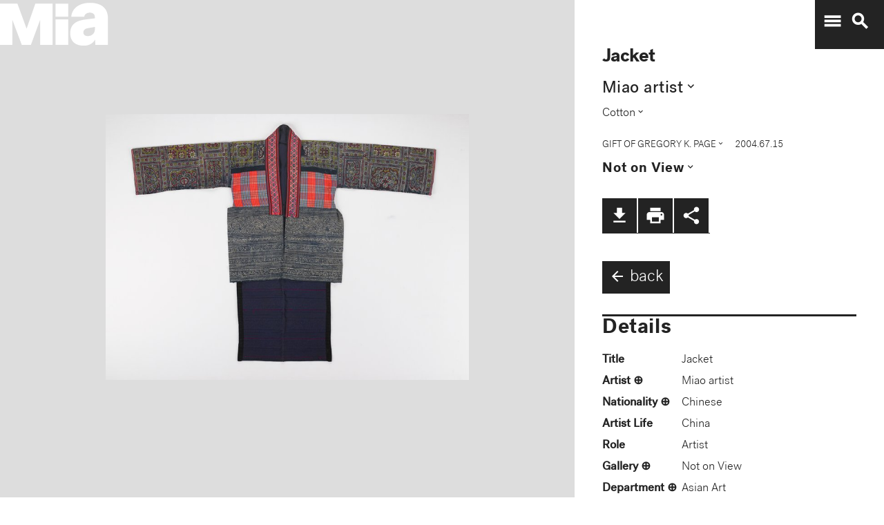

--- FILE ---
content_type: text/plain
request_url: https://mia-dimensions.s3.amazonaws.com/92086/tip-to-sleeve-tip.svg
body_size: 2721
content:
<svg viewbox="0 0 400 320" class="dimension-view"><rect x="20" y="26.985123025910013" width="342.1245046245741" height="273.01487697409" class="edge"></rect><line x1="20" y1="26.985123025910013" x2="20.093832347075526" y2="26.89129067883448" class="edge"></line><line x1="362.1245046245741" y1="26.985123025910013" x2="362.21833697164965" y2="26.89129067883448" class="edge"></line><line x1="362.1245046245741" y1="300" x2="362.21833697164965" y2="299.90616765292447" class="edge"></line><line x1="20.093832347075526" y1="26.89129067883448" x2="362.21833697164965" y2="26.89129067883448" class="edge"></line><line x1="362.21833697164965" y1="26.89129067883448" x2="362.21833697164965" y2="299.90616765292447" class="edge"></line><text x="191.06225231228706" y="296" text-anchor="middle">1.3 m</text><text x="360.1245046245741" y="163.492561512955" text-anchor="end">1 m</text><text x="40.04691617353777" y="26.93820685237225" text-anchor="start">1 mm</text><g fill-rule="evenodd" transform="translate(382.1245046245741,282.21833697164965)">
      <g class="tennis-ball" transform="scale(0.06350593938696562,0.06350593938696562)">
        <circle class="ball" cx="140.5" cy="140.5" r="139.5"></circle>
        <path class="line" d="M35.4973996,48.6564543 C42.5067217,75.8893541 47.1024057,103.045405 48.5071593,129.267474 C49.2050919,142.295548 49.1487206,156.313997 48.4007524,171.179475 C47.3170518,192.717458 44.831768,215.405368 41.2689042,238.548172 C44.0920595,241.405174 47.0377013,244.140872 50.0973089,246.746747 C54.274085,220.981656 57.1814249,195.664391 58.388118,171.681997 C59.152645,156.487423 59.2103921,142.12682 58.4928407,128.732526 C56.9456805,99.8522041 51.6525537,69.9875212 43.5965239,40.1505937 C40.7799535,42.8710386 38.077622,45.7089492 35.4973996,48.6564543 L35.4973996,48.6564543 Z"></path>
        <path class="line" d="M209.929126,19.4775696 C207.210255,20.7350524 204.523231,22.0798819 201.877774,23.5155872 C185.816543,32.2321125 172.62404,43.5997536 163.365582,57.9858795 C152.309799,75.1647521 147.361062,95.9365435 149.519284,120.438716 C153.246233,162.750546 177.6149,202.948254 215.783496,239.999593 C219.369774,243.480895 223.018502,246.874207 226.714223,250.176799 C229.361836,248.092694 231.93214,245.91478 234.420126,243.648068 C230.467945,240.143617 226.570656,236.534305 222.748767,232.824289 C186.140739,197.287837 162.958794,159.047704 159.480716,119.561284 C157.514766,97.2419721 161.935618,78.6859198 171.774644,63.3976879 C180.045966,50.5454103 191.971382,40.2695847 206.647666,32.3046788 C211.02518,29.9289759 215.539302,27.8153877 220.133919,25.9481492 C216.833521,23.6494818 213.429097,21.4897954 209.929126,19.4775696 L209.929126,19.4775696 Z"></path>
    </g></g></svg>